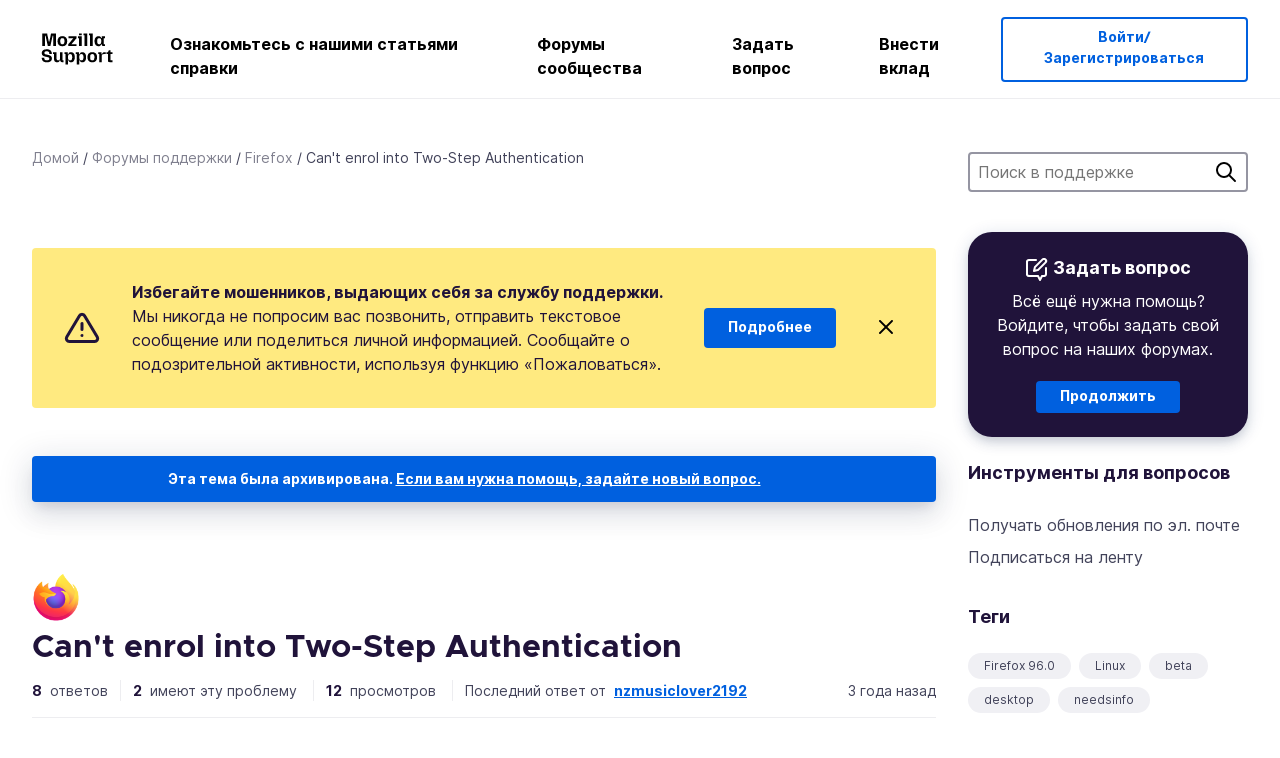

--- FILE ---
content_type: text/javascript
request_url: https://assets-prod.sumo.prod.webservices.mozgcp.net/static/jsi18n/ru/djangojs-min.js
body_size: 27262
content:
"use strict";{const globals=this;const django=globals.django||(globals.django={});django.pluralidx=function(n){const v=n%10==1&&n%100!=11?0:n%10>=2&&n%10<=4&&(n%100<10||n%100>=20)?1:2;if(typeof v==="boolean"){return v?1:0}else{return v}};django.catalog=django.catalog||{};const newcatalog={"% Responded in 24 hours":"% Отвечено в течение 24 часов","% Responded in 72 hours":"% Отвечено в течение 72 часов","% Solved":"% Решено","%(num)s <small>of %(total)s</small>":"%(num)s <small>из %(total)s</small>","%(number)s selected":"%(number)s выбрано","%s characters remaining":"осталось %s символов","1 new this week":["%s новое на этой неделе","%s новых на этой неделе","%s новых на этой неделе"],"1 person has this problem":["%s человек имеет эту проблему","%s человека имеют эту проблему","%s человек имеют эту проблему"],"1 reply":["%s ответ","%s ответа","%s ответов"],"1 → 1000":"1 → 1000","1m":"1мес.","1y":"1год","3m":"3мес.","400 → 70+":"400 → 70+","6m":"6мес.","<strong>Draft has been saved on:</strong> %s":"<strong>Черновик был сохранён:</strong> %s","<strong>Draft is saving...</strong>":"<strong>Черновик сохраняется...</strong>","<strong>Error saving draft</strong>":"<strong>Ошибка при сохранении черновика</strong>","A document with this slug already exists in this locale.":"Документ с таким коротким url уже существует в этой локали.","A document with this title already exists in this locale.":"Документ с таким названием уже существует в этой локали.","About us":"О нас","Active Contributors":"Активные помощники","Add to calendar":"Добавить в календарь",All:"Все","All Articles: % Localized":"Все статьи: % локализовано","All Products":"Все продукты","Already have an account?":"Уже есть аккаунт?","An error occurred in our system. Please try again later.":"В нашей системе произошла ошибка. Пожалуйста, повторите попытку позже.","Answer Votes: % Helpful":"Голоса по ответу: % оценили как полезный","Answer questions in the support forum":"Ответить на вопросы на форуме поддержки","Article Votes: % Helpful":"Голоса по статье: % оценили как полезную","Average Satisfaction":"Средняя удовлетворённость","Backup assistant":"Помощник по резервному копированию",Bold:"Жирный","Bulleted List":"Маркированный список","Bulleted list item":"Элемент маркированного списка",Cancel:"Отмена",Categories:"Категории","Check if your locale is available and go to your localization dashboard":"Проверьте, доступна ли ваша локаль, и перейдите на панель локализации","Check the Needs Update column and start editing articles!":"Проверьте столбец «Требуется обновление» и начните редактировать статьи!","Choose calendar":"Выбрать календарь","Choose revisions to compare":"Выберите ревизии для сравнения","Click Through Rate %":"% Соотношения кликов к показам",Close:"Закрыть","Common responses":"Типичные ответы","Community Discussion Only":"Только обсуждение сообщества",Continue:"Продолжить",Contribute:"Внести вклад","Copied!":"Скопировано!","Copy download link directly":"Скопируйте ссылку для скачивания напрямую","Copy link":"Копировать ссылку","Could not upload file. Please try again later.":"Не удалось загрузить файл. Пожалуйста, попробуйте позже.",Daily:"Ежедневно","Data syncing...":"Синхронизация данных...","Don’t have an account?":"У вас нет аккаунта?","Download Firefox":"Загрузить Firefox","Download Firefox on your new device":"Загрузите Firefox на свое новое устройство","Download and install Firefox on your new device":"Загрузите и установите Firefox на свое новое устройство","Enter the URL of the external link":"Введите адрес внешней ссылки","Enter the name of the article":"Введите название статьи","Enter your email":"Введите ваш адрес электронной почты","Enter your email address":"Введите свой адрес эл. почты","Error deleting image":"Ошибка при удалении изображения","Error loading graph":"Ошибка загрузки графа","Error uploading image":"Ошибка при загрузке изображения","Explore the Knowledge Base Dashboard":"Изучите Панель мониторинга Базы знаний","External link:":"Внешняя ссылка:","File deleted. Please select an image file.":"Файл удалён. Пожалуйста, выберите файл изображения.","Filter by product":"Фильтр по продукту","Find support questions to answer":"Найдите вопросы в поддержку, чтобы ответить","FirefoxCalendarEvent.ics":"FirefoxCalendarEvent.ics","Found %(n)s result for ‘<span>%(q)s</span>’ for ‘<span>%(product)s</span>’":["Найден %(n)s результат на запрос «<span>%(q)s</span>» для «<span>%(product)s</span>»","Найдено %(n)s результата на запрос «<span>%(q)s</span>» для «<span>%(product)s</span>»","Найдено %(n)s результатов на запрос «<span>%(q)s</span>» для «<span>%(product)s</span>»"],"Fox popping out from the top of a stack of boxes.":"Лиса выскакивает из-под штабеля коробок.","Fox sticking its head out from behind a stack of boxes.":"Лиса высунула голову из-за стопки коробок.","Fox tail sticking out from behind a stack of boxes.":"Лисий хвост торчит из-за стопки коробок.","From %(from_input)s to %(to_input)s":"С %(from_input)s до %(to_input)s",'From hardcore web developers to "how do I install Firefox"\n                    first time users, everybody needs your help in the forum!\n                    Share your knowledge by pointing people to the right help\n                    articles and providing troubleshooting steps for their\n                    individual questions.':"От хардкорных веб-разработчиков до «как мне установить Firefox»\n                    новые пользователи, всем нужна ваша помощь на форуме!\n                    Поделитесь своими знаниями, указывая людям на правильные справочные\n                    статьи и предоставляйте шаги по устранению неполадок для их\n                    конкретных вопросов.","Get Support":"Получить поддержку","Heading 1":"Заголовок 1","Heading 2":"Заголовок 2","Heading 3":"Заголовок 3","Help Articles Only":"Только статьи справки","Help articles":"Статьи справки","Help articles are not available in your language yet? You want to join the amazing team translating them? You will help millions of users in your language. Pretty heroic, right?":"Статьи справки ещё не доступны на вашем языке? Вы хотите, переводя их, присоединиться к удивительной команде? Вы поможете миллионам пользователей, говорящих на вашем языке. Довольно героично, не так ли?","Help millions of users get the most out of their favorite browser. Your contributions will reach millions of users worldwide, and you can do it from the comfort of your couch!":"Помогите миллионам пользователей выжать максимум из их любимого браузера. Ваш вклад поможет миллионам пользователей по всему миру, и вы можете это сделать, не вставая с дивана!","Help us localize support articles":"Помогите нам локализовать статьи поддержки","Help us write help articles":"Помогите нам написать статьи справки",Home:"Домой","How you can contribute":"Как вы можете помочь","I don't know":"Я не знаю","ICS file":"ICS-файл","If you like writing and teaching, then the Knowledge Base (KB) is the place for you. We need contributors that can write, edit or proofread articles in English. Thousands of people are accessing our Knowledge Base every week. Imagine how many will be helped by you!":"Если вы нравится писать и обучать, то База знаний (KB) - это место для вас. Нам нужны помощники, которые могут писать, редактировать или вычитывать статьи на английском языке. Каждую неделю тысячи людей обращаются к нашей Базе знаний. Представьте себе, скольким из них вы поможете!","If you need to make any changes to the data you want synced, you can do so at any time in your <a href='#'>browser settings.</a>":"Если вам необходимо внести изменения в данные, которые хотите синхронизировать, вы можете сделать это в любое время в <a href='#'>настройках браузера.</a>","Image Attachment":"Вложенное изображение","Image too large. Please select a smaller image file.":"Изображение слишком велико. Пожалуйста, выберите файл с меньшим изображением.",Images:"Изображения","Insert Link":"Вставить ссылку","Insert Media":"Вставить медиа","Insert Response":"Вставить ответ","Insert a link...":"Вставить ссылку...","Insert media...":"Вставить медиа...","Invalid email address":"Некорректный адрес эл. почты","Invalid image. Please select a valid image file.":"Некорректный формат изображения. Пожалуйста, выберите корректный файл изображения.",Italic:"Курсив","Knowledge Base Article":"Статья базы знаний","L10n Coverage":"Покрытие локализации","Learn more about KB contribution":"Узнайте больше о вкладе в базу знаний","Learn more about forum contribution":"Узнайте больше об участии на форуме","Learn more about localization contribution":"Узнайте больше о вкладе в локализацию","Learn the basic guidelines":"Изучите основные рекомендации","Let’s make Mozilla Support speak your language!":"Давайте заставим службу поддержки Mozilla говорить на вашем языке!","Link target:":"Цель ссылки:","Link text:":"Текст ссылки:","Loading...":"Загружаю...",Localization:"Локализация","Localize support content":"Локализуйте статьи поддержки","Matching responses":"Подходящие ответы","Month beginning %(year)s-%(month)s-%(date)s":"Месяц, начинающийся с %(year)s-%(month)s-%(date)s",Monthly:"Ежемесячно",More:"Ещё","Mozilla Support":"Поддержка Mozilla","Mozilla Support is a community of enthusiastic volunteers and employees trying to support our users around the globe. Join us for an incredible adventure!":"Поддержка Mozilla - это сообщество добровольцев и сотрудников, пытающихся оказать поддержку нашим пользователям по всему миру. Присоединяйтесь к нам, чтобы испытать невероятные приключения!",Next:"Далее",No:"Нет","No differences found":"Различий не найдено","No documents found":"Документов не найдено","No related documents.":"Нет связанных документов.","No replies":"Нет ответов","No sections found":"Секций не найдено","No votes data":"Нет данных о голосах","Not responded in 24 hours":"Не отвечено в течение 24 часов","Not responded in 72 hours":"Не отвечено в течение 72 часов","Numbered List":"Нумерованный список","Numbered list item":"Элемент нумерованного списка","One article can be viewed by 400 million users and translated into 70+ languages":"Одна статья может быть просмотрена 400 миллионами пользователей и переведена на более чем 70 языков","Oops, there was an error.":"К сожалению произошла ошибка.","Other ways to contribute":"Другие способы внести свой вклад","Page %(current)s of %(total)s":"Страница %(current)s из %(total)s",Percent:"Процент","Percent Yes":"Процент Да","Photo of Mozilla staff and volunteers.":"Фотография сотрудников и волонтеров Mozilla.","Pick a way to contribute":"Выберите способ внести свой вклад","Please check you are signed in, and try again.":"Пожалуйста, проверьте, что вы вошли в систему, и повторите попытку.","Please select a category from the previous column or start a search.":"Пожалуйста, выберите категорию из предыдущей колонки или начните поиск.","Please select an image or video to insert.":"Пожалуйста, выберите изображение или видео для вставки.",Previous:"Предыдущее",Questions:"Вопросы","Quote previous message...":"Цитировать предыдущее сообщение...","Reply...":"Ответить...","Responded in 24 hours":"Отвечено в течение 24 часов","Responded in 72 hours":"Отвечено в течение 72 часов","Response editor":"Редактор ответов","Response preview":"Предпросмотр ответа",Responses:"Ответы",Save:"Сохранить","Save the download link to your calendar and install Firefox whenever you’re ready.":"Сохраните ссылку для скачивания в своем календаре и установите Firefox, когда будете готовы.","Save the world from the comfort of your couch":"Спасайте мир, не вставая со своего дивана","Search Gallery":"Поиск в галерее","Search for a user...":"Искать пользователя...","Search for common responses":"Поиск типичных ответов","Send link":"Отправить ссылку","Send this link to your email, or download it directly from the Firefox website. To finish, you'll need to install Firefox and sign in to your account.":"Отправьте эту ссылку на свою электронную почту или загрузите ее прямо с веб-сайта Firefox. Для завершения вам необходимо установить Firefox и войти в свой аккаунт.",Sent:"Отправлено","Share your wisdom with the world!":"Поделитесь вашими знаниями с миром!","Show media for:":"Показать медиа для:","Show:":"Показать:","Sign in":"Войти","Sign in to your account":"Войдите в свой аккаунт","Sign up":"Зарегистрироваться","Sign up as a volunteer":"Войти как доброволец","Sign up for an account":"Зарегистрировать аккаунт",Solved:"Решено","Solving one issue helps up to 1000 users a day":"Решение одной проблемы помогает до 1000 пользователей в день","Sorry! 0 results found for ‘<span>%(q)s</span>’ for ‘<span>%(product)s</span>’":"Извините! Найдено 0 результатов для «<span>%(q)s</span>» для «<span>%(product)s</span>»","Start answering!":"Начните отвечать!","Start localizing an article!":"Начать локализацию статьи!","Step %s":"Шаг %s","Step %s of %s":"Шаг %s из %s","Still need help?":"Все ещё нужна помощь?","Support Forums":"Форумы поддержки","Support article:":"Статья поддержки:","Support forum":"Форум поддержки","Switch to edit mode":"Перейти в режим правки","Switch to preview mode":"Перейти в режим предпросмотра","Sync your data":"Синхронизируйте свои данные","Take a minute to create an <a href='%s'>account recovery key</a>, so you won’t get locked out if you lose your password.":"Уделите минуту созданию <a href='%s'>ключа восстановления аккаунта</a>, чтобы вы не потеряли доступ к своим данным, если вы потеряете свой пароль.","Take the contributor's CPG training.":"Пройдите обучение CPG.","The intended recipient of the email must have consented. <a href='%s'>Learn more</a>":"Предполагаемый получатель электронного письма должен дать свое согласие. <a href='%s'>Подробнее</a>","The setup assistant is currently unavailable for your version of Firefox. However, you can still perform a manual backup of your data by following the steps outlined in <a href='%s'>this article.</a>":"Помощник по настройке в настоящее время недоступен для вашей версии Firefox. Однако вы все равно можете выполнить резервное копирование данных вручную, выполнив действия, описанные в <a href='%s'>этой статье.</a>","There was an error checking for canned responses.":"При проверке заготовленных ответов произошла ошибка.","There was an error generating the preview.":"При генерации предварительного просмотра произошла ошибка.","There was an error submitting your vote.":"При отправке вашего голоса произошла ошибка.","There was an error.":"Произошла ошибка.","There was an error. Please try again in a moment.":"Произошла ошибка. Пожалуйста, повторите попытку снова.","To use the setup assistant or access the settings for backing up your Firefox data, visit this page using Firefox on a desktop device.":"Чтобы воспользоваться помощником по настройке или получить доступ к настройкам резервного копирования данных Firefox, посетите эту страницу, используя Firefox на ПК.","Toggle Diff":"Показать разницу","Toggle syntax highlighting":"Включить/выключить подсветку синтаксиса","Top 100 Articles: % Localized":"Топ 100 статей: % локализовано","Top 20 Articles: % Localized":"Топ 20 статей: % локализовано","Try searching again with a different keyword, or browse our featured articles below instead.":"Попробуйте выполнить поиск с другим ключевым словом или просмотрите ниже наши популярные статьи.","Update browser settings":"Обновить настройки браузера","Upload Media":"Загрузить медиа","Upload cancelled. Please select an image file.":"Загрузка отменена. Пожалуйста, выберите файл изображения.",'Uploading "%s"...':'Загружаю "%s"...',"Use Firefox to continue":"Используйте Firefox для продолжения","Used by more than 400 million people, Mozilla support is fully powered by volunteers, and it’s more important than ever. This is where you come in.":"Поддержка Mozilla используется более чем 400 миллионами пользователей и полностью обеспечивается добровольцами - это важно больше чем когда бы то ни было. И тут наступает ваш выход.","Valid email required":"Введите действующий адрес электронной почты",Videos:"Видео","View All":"Отобразить все",Visitors:"Посетители",Votes:"Голоса","WARNING! Are you sure you want to deactivate this user? This cannot be undone!":"ВНИМАНИЕ! Вы уверены, что хотите деактивировать этого пользователя! Это действие нельзя отменить!","We need your help!":"Нам нужна ваша помощь!","We were unable to sync your data. To complete this backup, you’ll need to turn on syncing. <a href='#'>Go to settings</a>":"У нас не получилось синхронизировать ваши данные. Чтобы завершить резервное копирование, вам необходимо включить синхронизацию. <a href='#'>Перейти к настройкам</a>",Week:"Неделя","Week beginning %(year)s-%(month)s-%(date)s":"Неделя, начинающаяся с %(year)s-%(month)s-%(date)s",Weekly:"Еженедельно","We’re here for you. Get support from our contributors or staff members.":"Мы здесь ради вас. Получите поддержку от наших помощников или сотрудников.","Where all the action happens":"Где происходит всё действие","Write help articles":"Напишите статьи справки",YTD:"На данный год",Yes:"Да","You are not watching this thread":"Вы не следите за этим обсуждением","You are now signed in to your Mozilla account":"Теперь вы вошли в свой аккаунт Mozilla","You are watching this thread":"Вы следите за этим обсуждением","Your Firefox data is successfully backed up. To get started on your new device, download Firefox and sign in to your account with the link below.\n\n%s":"Резервная копия ваших данных Firefox успешно сохранена. Чтобы начать работу на новом устройстве, загрузите Firefox и войдите в свою учетную запись по ссылке ниже.\n\n%s",'Your Firefox data is successfully backed up. To get started on your new device, download Firefox and sign in to your account with the link below.\n\n<a href="%s">Download Firefox</a>':'Резервная копия ваших данных Firefox успешно сохранена. Чтобы начать работу на новом устройстве, загрузите Firefox и войдите в свою учетную запись по ссылке ниже.\n\n<a href="%s">Загрузить Firefox</a>',"You’ll be able to sign in to this account on another device to sync your data.":"Вы сможете войти в этот аккаунт на другом устройстве, чтобы синхронизировать свои данные.","bold text":"жирный текст",cannedresponses:"заготовленныеответы","en-US KB":"en-US База Знаний","example@example.com":"example@example.com","italic text":"курсив","link text":"текстовая ссылка",media:"медиа","non en-US KB":"не en-US База Знаний",said:"сказал(а)","user@example.com":"user@example.com"};for(const key in newcatalog){django.catalog[key]=newcatalog[key]}if(!django.jsi18n_initialized){django.gettext=function(msgid){const value=django.catalog[msgid];if(typeof value==="undefined"){return msgid}else{return typeof value==="string"?value:value[0]}};django.ngettext=function(singular,plural,count){const value=django.catalog[singular];if(typeof value==="undefined"){return count==1?singular:plural}else{return value.constructor===Array?value[django.pluralidx(count)]:value}};django.gettext_noop=function(msgid){return msgid};django.pgettext=function(context,msgid){let value=django.gettext(context+""+msgid);if(value.includes("")){value=msgid}return value};django.npgettext=function(context,singular,plural,count){let value=django.ngettext(context+""+singular,context+""+plural,count);if(value.includes("")){value=django.ngettext(singular,plural,count)}return value};django.interpolate=function(fmt,obj,named){if(named){return fmt.replace(/%\(\w+\)s/g,(function(match){return String(obj[match.slice(2,-2)])}))}else{return fmt.replace(/%s/g,(function(match){return String(obj.shift())}))}};django.formats={DATETIME_FORMAT:"j E Y г. G:i",DATETIME_INPUT_FORMATS:["%d.%m.%Y %H:%M:%S","%d.%m.%Y %H:%M:%S.%f","%d.%m.%Y %H:%M","%d.%m.%y %H:%M:%S","%d.%m.%y %H:%M:%S.%f","%d.%m.%y %H:%M","%Y-%m-%d %H:%M:%S","%Y-%m-%d %H:%M:%S.%f","%Y-%m-%d %H:%M","%Y-%m-%d"],DATE_FORMAT:"j E Y г.",DATE_INPUT_FORMATS:["%d.%m.%Y","%d.%m.%y","%Y-%m-%d"],DECIMAL_SEPARATOR:",",FIRST_DAY_OF_WEEK:1,MONTH_DAY_FORMAT:"j F",NUMBER_GROUPING:3,SHORT_DATETIME_FORMAT:"d.m.Y H:i",SHORT_DATE_FORMAT:"d.m.Y",THOUSAND_SEPARATOR:" ",TIME_FORMAT:"G:i",TIME_INPUT_FORMATS:["%H:%M:%S","%H:%M:%S.%f","%H:%M"],YEAR_MONTH_FORMAT:"F Y г."};django.get_format=function(format_type){const value=django.formats[format_type];if(typeof value==="undefined"){return format_type}else{return value}};globals.pluralidx=django.pluralidx;globals.gettext=django.gettext;globals.ngettext=django.ngettext;globals.gettext_noop=django.gettext_noop;globals.pgettext=django.pgettext;globals.npgettext=django.npgettext;globals.interpolate=django.interpolate;globals.get_format=django.get_format;django.jsi18n_initialized=true}}